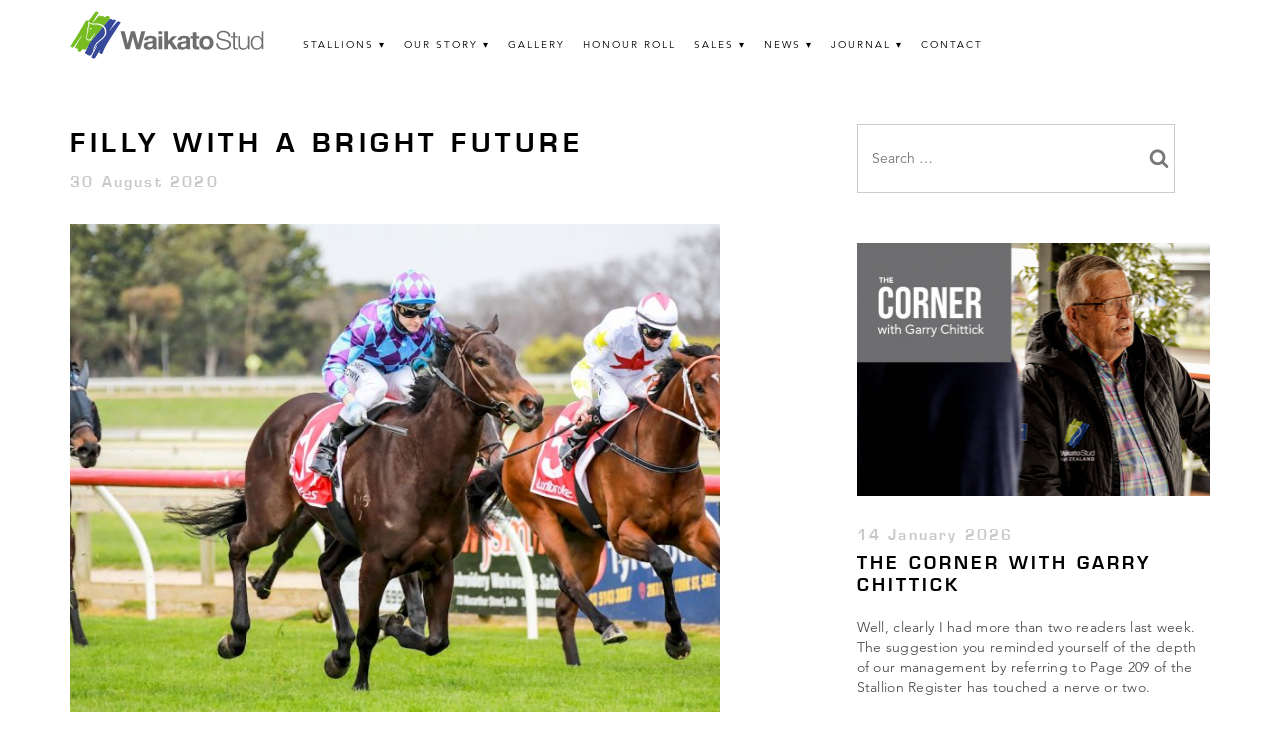

--- FILE ---
content_type: text/html; charset=UTF-8
request_url: https://waikatostud.com/filly-with-a-bright-future/
body_size: 12266
content:
<!doctype html>
<html lang="en-NZ">

<head>
  <meta charset="UTF-8">
  <meta name="viewport" content="width=device-width, initial-scale=1">
  <link rel="profile" href="http://gmpg.org/xfn/11">

  <title>Filly with a bright future &#8211; Waikato Stud</title>
<meta name='robots' content='max-image-preview:large' />
	<style>img:is([sizes="auto" i], [sizes^="auto," i]) { contain-intrinsic-size: 3000px 1500px }</style>
	<link rel='dns-prefetch' href='//platform.twitter.com' />

<link rel="alternate" type="application/rss+xml" title="Waikato Stud &raquo; Feed" href="https://waikatostud.com/feed/" />
<link rel="alternate" type="application/rss+xml" title="Waikato Stud &raquo; Comments Feed" href="https://waikatostud.com/comments/feed/" />
<link rel='stylesheet' id='sbi_styles-css' href='https://waikatostud.com/wp-content/plugins/instagram-feed-pro/css/sbi-styles.min.css?ver=6.8.1' type='text/css' media='all' />
<style id='wp-emoji-styles-inline-css' type='text/css'>

	img.wp-smiley, img.emoji {
		display: inline !important;
		border: none !important;
		box-shadow: none !important;
		height: 1em !important;
		width: 1em !important;
		margin: 0 0.07em !important;
		vertical-align: -0.1em !important;
		background: none !important;
		padding: 0 !important;
	}
</style>
<link rel='stylesheet' id='wp-block-library-css' href='https://waikatostud.com/wp-includes/css/dist/block-library/style.min.css?ver=d897d88498d7bdf9f23fa5d2aa03e40c' type='text/css' media='all' />
<style id='classic-theme-styles-inline-css' type='text/css'>
/*! This file is auto-generated */
.wp-block-button__link{color:#fff;background-color:#32373c;border-radius:9999px;box-shadow:none;text-decoration:none;padding:calc(.667em + 2px) calc(1.333em + 2px);font-size:1.125em}.wp-block-file__button{background:#32373c;color:#fff;text-decoration:none}
</style>
<style id='global-styles-inline-css' type='text/css'>
:root{--wp--preset--aspect-ratio--square: 1;--wp--preset--aspect-ratio--4-3: 4/3;--wp--preset--aspect-ratio--3-4: 3/4;--wp--preset--aspect-ratio--3-2: 3/2;--wp--preset--aspect-ratio--2-3: 2/3;--wp--preset--aspect-ratio--16-9: 16/9;--wp--preset--aspect-ratio--9-16: 9/16;--wp--preset--color--black: #000000;--wp--preset--color--cyan-bluish-gray: #abb8c3;--wp--preset--color--white: #ffffff;--wp--preset--color--pale-pink: #f78da7;--wp--preset--color--vivid-red: #cf2e2e;--wp--preset--color--luminous-vivid-orange: #ff6900;--wp--preset--color--luminous-vivid-amber: #fcb900;--wp--preset--color--light-green-cyan: #7bdcb5;--wp--preset--color--vivid-green-cyan: #00d084;--wp--preset--color--pale-cyan-blue: #8ed1fc;--wp--preset--color--vivid-cyan-blue: #0693e3;--wp--preset--color--vivid-purple: #9b51e0;--wp--preset--gradient--vivid-cyan-blue-to-vivid-purple: linear-gradient(135deg,rgba(6,147,227,1) 0%,rgb(155,81,224) 100%);--wp--preset--gradient--light-green-cyan-to-vivid-green-cyan: linear-gradient(135deg,rgb(122,220,180) 0%,rgb(0,208,130) 100%);--wp--preset--gradient--luminous-vivid-amber-to-luminous-vivid-orange: linear-gradient(135deg,rgba(252,185,0,1) 0%,rgba(255,105,0,1) 100%);--wp--preset--gradient--luminous-vivid-orange-to-vivid-red: linear-gradient(135deg,rgba(255,105,0,1) 0%,rgb(207,46,46) 100%);--wp--preset--gradient--very-light-gray-to-cyan-bluish-gray: linear-gradient(135deg,rgb(238,238,238) 0%,rgb(169,184,195) 100%);--wp--preset--gradient--cool-to-warm-spectrum: linear-gradient(135deg,rgb(74,234,220) 0%,rgb(151,120,209) 20%,rgb(207,42,186) 40%,rgb(238,44,130) 60%,rgb(251,105,98) 80%,rgb(254,248,76) 100%);--wp--preset--gradient--blush-light-purple: linear-gradient(135deg,rgb(255,206,236) 0%,rgb(152,150,240) 100%);--wp--preset--gradient--blush-bordeaux: linear-gradient(135deg,rgb(254,205,165) 0%,rgb(254,45,45) 50%,rgb(107,0,62) 100%);--wp--preset--gradient--luminous-dusk: linear-gradient(135deg,rgb(255,203,112) 0%,rgb(199,81,192) 50%,rgb(65,88,208) 100%);--wp--preset--gradient--pale-ocean: linear-gradient(135deg,rgb(255,245,203) 0%,rgb(182,227,212) 50%,rgb(51,167,181) 100%);--wp--preset--gradient--electric-grass: linear-gradient(135deg,rgb(202,248,128) 0%,rgb(113,206,126) 100%);--wp--preset--gradient--midnight: linear-gradient(135deg,rgb(2,3,129) 0%,rgb(40,116,252) 100%);--wp--preset--font-size--small: 13px;--wp--preset--font-size--medium: 20px;--wp--preset--font-size--large: 36px;--wp--preset--font-size--x-large: 42px;--wp--preset--spacing--20: 0.44rem;--wp--preset--spacing--30: 0.67rem;--wp--preset--spacing--40: 1rem;--wp--preset--spacing--50: 1.5rem;--wp--preset--spacing--60: 2.25rem;--wp--preset--spacing--70: 3.38rem;--wp--preset--spacing--80: 5.06rem;--wp--preset--shadow--natural: 6px 6px 9px rgba(0, 0, 0, 0.2);--wp--preset--shadow--deep: 12px 12px 50px rgba(0, 0, 0, 0.4);--wp--preset--shadow--sharp: 6px 6px 0px rgba(0, 0, 0, 0.2);--wp--preset--shadow--outlined: 6px 6px 0px -3px rgba(255, 255, 255, 1), 6px 6px rgba(0, 0, 0, 1);--wp--preset--shadow--crisp: 6px 6px 0px rgba(0, 0, 0, 1);}:where(.is-layout-flex){gap: 0.5em;}:where(.is-layout-grid){gap: 0.5em;}body .is-layout-flex{display: flex;}.is-layout-flex{flex-wrap: wrap;align-items: center;}.is-layout-flex > :is(*, div){margin: 0;}body .is-layout-grid{display: grid;}.is-layout-grid > :is(*, div){margin: 0;}:where(.wp-block-columns.is-layout-flex){gap: 2em;}:where(.wp-block-columns.is-layout-grid){gap: 2em;}:where(.wp-block-post-template.is-layout-flex){gap: 1.25em;}:where(.wp-block-post-template.is-layout-grid){gap: 1.25em;}.has-black-color{color: var(--wp--preset--color--black) !important;}.has-cyan-bluish-gray-color{color: var(--wp--preset--color--cyan-bluish-gray) !important;}.has-white-color{color: var(--wp--preset--color--white) !important;}.has-pale-pink-color{color: var(--wp--preset--color--pale-pink) !important;}.has-vivid-red-color{color: var(--wp--preset--color--vivid-red) !important;}.has-luminous-vivid-orange-color{color: var(--wp--preset--color--luminous-vivid-orange) !important;}.has-luminous-vivid-amber-color{color: var(--wp--preset--color--luminous-vivid-amber) !important;}.has-light-green-cyan-color{color: var(--wp--preset--color--light-green-cyan) !important;}.has-vivid-green-cyan-color{color: var(--wp--preset--color--vivid-green-cyan) !important;}.has-pale-cyan-blue-color{color: var(--wp--preset--color--pale-cyan-blue) !important;}.has-vivid-cyan-blue-color{color: var(--wp--preset--color--vivid-cyan-blue) !important;}.has-vivid-purple-color{color: var(--wp--preset--color--vivid-purple) !important;}.has-black-background-color{background-color: var(--wp--preset--color--black) !important;}.has-cyan-bluish-gray-background-color{background-color: var(--wp--preset--color--cyan-bluish-gray) !important;}.has-white-background-color{background-color: var(--wp--preset--color--white) !important;}.has-pale-pink-background-color{background-color: var(--wp--preset--color--pale-pink) !important;}.has-vivid-red-background-color{background-color: var(--wp--preset--color--vivid-red) !important;}.has-luminous-vivid-orange-background-color{background-color: var(--wp--preset--color--luminous-vivid-orange) !important;}.has-luminous-vivid-amber-background-color{background-color: var(--wp--preset--color--luminous-vivid-amber) !important;}.has-light-green-cyan-background-color{background-color: var(--wp--preset--color--light-green-cyan) !important;}.has-vivid-green-cyan-background-color{background-color: var(--wp--preset--color--vivid-green-cyan) !important;}.has-pale-cyan-blue-background-color{background-color: var(--wp--preset--color--pale-cyan-blue) !important;}.has-vivid-cyan-blue-background-color{background-color: var(--wp--preset--color--vivid-cyan-blue) !important;}.has-vivid-purple-background-color{background-color: var(--wp--preset--color--vivid-purple) !important;}.has-black-border-color{border-color: var(--wp--preset--color--black) !important;}.has-cyan-bluish-gray-border-color{border-color: var(--wp--preset--color--cyan-bluish-gray) !important;}.has-white-border-color{border-color: var(--wp--preset--color--white) !important;}.has-pale-pink-border-color{border-color: var(--wp--preset--color--pale-pink) !important;}.has-vivid-red-border-color{border-color: var(--wp--preset--color--vivid-red) !important;}.has-luminous-vivid-orange-border-color{border-color: var(--wp--preset--color--luminous-vivid-orange) !important;}.has-luminous-vivid-amber-border-color{border-color: var(--wp--preset--color--luminous-vivid-amber) !important;}.has-light-green-cyan-border-color{border-color: var(--wp--preset--color--light-green-cyan) !important;}.has-vivid-green-cyan-border-color{border-color: var(--wp--preset--color--vivid-green-cyan) !important;}.has-pale-cyan-blue-border-color{border-color: var(--wp--preset--color--pale-cyan-blue) !important;}.has-vivid-cyan-blue-border-color{border-color: var(--wp--preset--color--vivid-cyan-blue) !important;}.has-vivid-purple-border-color{border-color: var(--wp--preset--color--vivid-purple) !important;}.has-vivid-cyan-blue-to-vivid-purple-gradient-background{background: var(--wp--preset--gradient--vivid-cyan-blue-to-vivid-purple) !important;}.has-light-green-cyan-to-vivid-green-cyan-gradient-background{background: var(--wp--preset--gradient--light-green-cyan-to-vivid-green-cyan) !important;}.has-luminous-vivid-amber-to-luminous-vivid-orange-gradient-background{background: var(--wp--preset--gradient--luminous-vivid-amber-to-luminous-vivid-orange) !important;}.has-luminous-vivid-orange-to-vivid-red-gradient-background{background: var(--wp--preset--gradient--luminous-vivid-orange-to-vivid-red) !important;}.has-very-light-gray-to-cyan-bluish-gray-gradient-background{background: var(--wp--preset--gradient--very-light-gray-to-cyan-bluish-gray) !important;}.has-cool-to-warm-spectrum-gradient-background{background: var(--wp--preset--gradient--cool-to-warm-spectrum) !important;}.has-blush-light-purple-gradient-background{background: var(--wp--preset--gradient--blush-light-purple) !important;}.has-blush-bordeaux-gradient-background{background: var(--wp--preset--gradient--blush-bordeaux) !important;}.has-luminous-dusk-gradient-background{background: var(--wp--preset--gradient--luminous-dusk) !important;}.has-pale-ocean-gradient-background{background: var(--wp--preset--gradient--pale-ocean) !important;}.has-electric-grass-gradient-background{background: var(--wp--preset--gradient--electric-grass) !important;}.has-midnight-gradient-background{background: var(--wp--preset--gradient--midnight) !important;}.has-small-font-size{font-size: var(--wp--preset--font-size--small) !important;}.has-medium-font-size{font-size: var(--wp--preset--font-size--medium) !important;}.has-large-font-size{font-size: var(--wp--preset--font-size--large) !important;}.has-x-large-font-size{font-size: var(--wp--preset--font-size--x-large) !important;}
:where(.wp-block-post-template.is-layout-flex){gap: 1.25em;}:where(.wp-block-post-template.is-layout-grid){gap: 1.25em;}
:where(.wp-block-columns.is-layout-flex){gap: 2em;}:where(.wp-block-columns.is-layout-grid){gap: 2em;}
:root :where(.wp-block-pullquote){font-size: 1.5em;line-height: 1.6;}
</style>
<link rel='stylesheet' id='ws-material-css' href='https://waikatostud.com/wp-content/themes/ws/assets/material-components-web.min.css?ver=d897d88498d7bdf9f23fa5d2aa03e40c' type='text/css' media='all' />
<link rel='stylesheet' id='ws-fancybox-css' href='https://waikatostud.com/wp-content/themes/ws/assets/jquery.fancybox.min.css?ver=d897d88498d7bdf9f23fa5d2aa03e40c' type='text/css' media='all' />
<link data-minify="1" rel='stylesheet' id='ws-slick-css' href='https://waikatostud.com/wp-content/cache/min/1/wp-content/themes/ws/assets/slick/slick.css?ver=1754566552' type='text/css' media='all' />
<link data-minify="1" rel='stylesheet' id='ws-style-css' href='https://waikatostud.com/wp-content/cache/min/1/wp-content/themes/ws/style.css?ver=1754566552' type='text/css' media='all' />
<link data-minify="1" rel='stylesheet' id='cf7cf-style-css' href='https://waikatostud.com/wp-content/cache/min/1/wp-content/plugins/cf7-conditional-fields/style.css?ver=1754566552' type='text/css' media='all' />
<link data-minify="1" rel='stylesheet' id='customcss-css' href='https://waikatostud.com/wp-content/cache/min/1/wp-content/themes/ws/assets/custom.css?ver=1754566552' type='text/css' media='all' />
<script type="text/javascript" src="https://waikatostud.com/wp-includes/js/jquery/jquery.min.js?ver=3.7.1" id="jquery-core-js"></script>
<script type="text/javascript" src="https://waikatostud.com/wp-includes/js/jquery/jquery-migrate.min.js?ver=3.4.1" id="jquery-migrate-js"></script>
<script data-minify="1" type="text/javascript" src="https://waikatostud.com/wp-content/cache/min/1/wp-content/themes/ws/js/material-components-web.js?ver=1754566553" id="ws-material-js"></script>
<script type="text/javascript" src="https://waikatostud.com/wp-content/themes/ws/js/jquery.fancybox.min.js?ver=d897d88498d7bdf9f23fa5d2aa03e40c" id="ws-fancybox-js"></script>
<script type="text/javascript" src="https://waikatostud.com/wp-content/themes/ws/js/isotope.pkgd.min.js?ver=d897d88498d7bdf9f23fa5d2aa03e40c" id="ws-isotope-js"></script>
<script type="text/javascript" src="https://waikatostud.com/wp-content/themes/ws/js/imagesloaded.pkgd.min.js?ver=d897d88498d7bdf9f23fa5d2aa03e40c" id="ws-imagesloaded-js"></script>
<script data-minify="1" type="text/javascript" src="https://waikatostud.com/wp-content/cache/min/1/wp-content/themes/ws/js/modernizr-custom.js?ver=1754566553" id="ws-modernizr-js"></script>
<script type="text/javascript" src="https://waikatostud.com/wp-content/themes/ws/assets/slick/slick.min.js?ver=d897d88498d7bdf9f23fa5d2aa03e40c" id="ws-slick-js"></script>
<script data-minify="1" type="text/javascript" src="https://waikatostud.com/wp-content/cache/min/1/wp-content/themes/ws/js/responsivetabs.js?ver=1754566553" id="ws-responsive-tabs-js"></script>
<script type="text/javascript" src="https://waikatostud.com/wp-content/themes/ws/js/animatescroll.min.js?ver=d897d88498d7bdf9f23fa5d2aa03e40c" id="ws-animatescroll-js"></script>
<script type="text/javascript" src="https://waikatostud.com/wp-content/themes/ws/js/waypoints.min.js?ver=d897d88498d7bdf9f23fa5d2aa03e40c" id="ws-waypoints-js"></script>
<script type="text/javascript" src="https://waikatostud.com/wp-content/themes/ws/js/jquery.counterup.min.js?ver=d897d88498d7bdf9f23fa5d2aa03e40c" id="ws-counterup-js"></script>
<link rel="https://api.w.org/" href="https://waikatostud.com/wp-json/" /><link rel="alternate" title="JSON" type="application/json" href="https://waikatostud.com/wp-json/wp/v2/posts/26478" /><link rel="EditURI" type="application/rsd+xml" title="RSD" href="https://waikatostud.com/xmlrpc.php?rsd" />

<link rel="canonical" href="https://waikatostud.com/filly-with-a-bright-future/" />
<link rel='shortlink' href='https://waikatostud.com/?p=26478' />
<link rel="alternate" title="oEmbed (JSON)" type="application/json+oembed" href="https://waikatostud.com/wp-json/oembed/1.0/embed?url=https%3A%2F%2Fwaikatostud.com%2Ffilly-with-a-bright-future%2F" />
<link rel="alternate" title="oEmbed (XML)" type="text/xml+oembed" href="https://waikatostud.com/wp-json/oembed/1.0/embed?url=https%3A%2F%2Fwaikatostud.com%2Ffilly-with-a-bright-future%2F&#038;format=xml" />
<!-- Stream WordPress user activity plugin v4.1.1 -->
<meta name="key" content="value!!!"><link rel="icon" href="https://waikatostud.com/wp-content/uploads/2024/02/favicon.png" sizes="32x32" />
<link rel="icon" href="https://waikatostud.com/wp-content/uploads/2024/02/favicon.png" sizes="192x192" />
<link rel="apple-touch-icon" href="https://waikatostud.com/wp-content/uploads/2024/02/favicon.png" />
<meta name="msapplication-TileImage" content="https://waikatostud.com/wp-content/uploads/2024/02/favicon.png" />
		<style type="text/css" id="wp-custom-css">
			.menu-item-has-children > a:after {
    content: '▾';
    margin-left: 5px;
}

.interface-navigable-region.interface-interface-skeleton__content {
    overflow-x: hidden;
}

.super-seth-button {
  display: inline-flex;
  align-items: center;
  justify-content: center;
  background-color: #000;
  color: #fff;
  font-family: "Avenir LT W01_95 Black1475556", sans-serif;
  font-weight: 500;
  font-size: 14px;
  text-transform: uppercase;
  text-align: center;
  text-decoration: none;
  padding: 12px 24px;
  border: none;
  border-radius: 4px;
  cursor: pointer;
  gap: 10px;
  transition: background-color 0.3s ease;
	margin-top: 20px;
}

.super-seth-button:hover {
  background-color: #222;
}

.super-seth-button .arrow-icon {
  font-size: 16px;
  display: inline-block;
	display: none !important;
}




/* Wrapper spacing */
.form-code1{
	padding-top: 30px !important;
padding-bottom: 30px;
}
input[type=email], input[type=url], input[type=password], input[type=search], input[type=number], input[type=tel], input[type=range], input[type=date], input[type=month], input[type=week], input[type=time], input[type=datetime], input[type=datetime-local], input[type=color], textarea{
	padding: 14px !important;
}
.wpcf7-form {
  width: 100%;
  max-width: 100%;
  margin: 0 auto;
  font-family: 'Arial', sans-serif;
  box-sizing: border-box;
}

.wpcf7-form h2 {
  font-size: 24px;
  color: #333;
  margin-bottom: 15px;
  text-transform: uppercase;
}

.wpcf7-form p {
  margin-bottom: 15px;
}

.wpcf7-form label {
  display: block;
  font-size: 16px;
  color: #333;
	margin-top: 14px;
margin-bottom: 14px;
}

.wpcf7-form div[style*="display: flex"] {
  display: flex;
  gap: 15px;
}

.wpcf7-form div[style*="display: flex"] p {
  flex: 1;
  margin-bottom: 0;
}

.wpcf7-text,
.wpcf7-textarea,
.wpcf7-number,
.wpcf7-date,
.wpcf7-select {
  width: 100%;
  border: 1px solid rgba(0, 0, 0, 0.25);
  border-radius: 5px;
  font-size: 16px;
  padding: 12px 15px;
  line-height: 1.5;
  height: 48px;
  transition: border 0.15s, box-shadow 0.15s;
  box-sizing: border-box;
}

.wpcf7-text:focus,
.wpcf7-textarea:focus,
.wpcf7-number:focus,
.wpcf7-date:focus,
.wpcf7-select:focus {
  border-style: solid;
  border-color: #066aab;
  box-shadow: 0 0 0 1px #066aab, 0px 1px 2px rgba(0, 0, 0, 0.15);
  outline: none;
}

.wpcf7-textarea {
  height: 120px;
  resize: vertical;
}

.wpcf7-radio .wpcf7-list-item,
.wpcf7-checkbox .wpcf7-list-item {
  margin-right: 15px;
  display: inline-block;
}

.wpcf7-submit {
  background-color: black !important;
  color: white !important;
  border: none;
	    font-weight: 600;
 border-radius: 5px;
  padding: 12px 30px !important;
  font-size: 16px;
  cursor: pointer;
  transition: background-color 0.3s;
  text-transform: uppercase;
  height: 48px !important;
  line-height: 1.5;
}

.wpcf7-submit:hover {
  background-color: #055c8f;
}

.wpcf7-response-output {
  margin-top: 15px;
  padding: 10px;
  border-radius: 5px;
  font-size: 16px;
}

.wpcf7-form .foaling-date {
  width: 200px;
  height: 48px;
}

/* Responsive adjustments */
@media (max-width: 768px) {
  .wpcf7-form div[style*="display: flex"] {
    flex-direction: column;
    gap: 10px;
  }

  .wpcf7-form div[style*="display: flex"] p {
    width: 100%;
  }

  .wpcf7-form .foaling-date {
    width: 100%;
  }
}

#wpforms-form-68895 input[type="text"],
#wpforms-form-68895 input[type="email"],
#wpforms-form-68895 input[type="tel"],
#wpforms-form-68895 input[type="url"],
#wpforms-form-68895 input[type="password"],
#wpforms-form-68895 input[type="number"],
#wpforms-form-68895 textarea,
#wpforms-form-68895 select {
    width: 100%;
    border: 1px solid rgba(0, 0, 0, 0.25);
    border-radius: 5px;
    font-size: 16px;
    padding: 12px 15px;
    line-height: 1.5;
    height: 58px;
    transition: border 0.15s, box-shadow 0.15s;
    box-sizing: border-box;
}

/* Ensure textarea height is auto to allow resizing */
#wpforms-form-68895 textarea {
    height: 118px;
}
#wpforms-form-68895 .flatpickr-current-month input.cur-year{
	    padding: 0 !important;

}
.flatpickr-current-month input.cur-year{
	    padding: 0 !important;

}		</style>
		
  <script type="text/javascript">
    var _gaq = _gaq || [];
    _gaq.push(['_setAccount', 'UA-54846036-1']);
    _gaq.push(['_trackPageview']);

    (function() {
      var ga = document.createElement('script');
      ga.type = 'text/javascript';
      ga.async = true;
      ga.src = ('https:' == document.location.protocol ? 'https://ssl' : 'http://www') + '.google-analytics.com/ga.js';
      var s = document.getElementsByTagName('script')[0];
      s.parentNode.insertBefore(ga, s);
    })();
  </script>
<meta name="generator" content="WP Rocket 3.20.0.2" data-wpr-features="wpr_minify_js wpr_minify_css wpr_desktop" /></head>

<body class="wp-singular post-template-default single single-post postid-26478 single-format-standard wp-custom-logo wp-theme-ws">

  <div data-rocket-location-hash="efc71822f72f58575a144484842383ac" class="mobile-header">
    <a href="https://waikatostud.com">
      <img src="https://waikatostud.com/wp-content/uploads/2024/10/Waikato-Stud_Logo_Colour_RGB.svg" alt="Waikato Stud" class="site-header__logo">
    </a>
  </div>
  <input type="checkbox" id="drawer-toggle" name="drawer-toggle" />
  <label for="drawer-toggle" id="drawer-toggle-label"></label>

  <nav id="drawer">

    <div class="menu-main-menu-container"><ul id="menu-main-menu" class="menu"><li id="menu-item-35" class="menu-item menu-item-type-post_type menu-item-object-page menu-item-has-children menu-item-35"><a href="https://waikatostud.com/stallions/">Stallions</a>
<ul class="sub-menu">
	<li id="menu-item-41" class="menu-item menu-item-type-post_type menu-item-object-page menu-item-41"><a href="https://waikatostud.com/stallions/savabeel/">Savabeel</a></li>
	<li id="menu-item-25711" class="menu-item menu-item-type-post_type menu-item-object-page menu-item-25711"><a href="https://waikatostud.com/stallions/super-seth/">Super Seth</a></li>
	<li id="menu-item-36" class="menu-item menu-item-type-post_type menu-item-object-page menu-item-36"><a href="https://waikatostud.com/stallions/ocean-park/">Ocean Park</a></li>
	<li id="menu-item-23088" class="menu-item menu-item-type-post_type menu-item-object-page menu-item-23088"><a href="https://waikatostud.com/stallions/ardrossan/">Ardrossan</a></li>
	<li id="menu-item-29313" class="menu-item menu-item-type-post_type menu-item-object-page menu-item-29313"><a href="https://waikatostud.com/stallions/banquo/">Banquo</a></li>
	<li id="menu-item-30405" class="menu-item menu-item-type-post_type menu-item-object-page menu-item-30405"><a href="https://waikatostud.com/stallions/noverre/">Noverre</a></li>
</ul>
</li>
<li id="menu-item-33" class="menu-item menu-item-type-post_type menu-item-object-page menu-item-has-children menu-item-33"><a href="https://waikatostud.com/our-story/">Our Story</a>
<ul class="sub-menu">
	<li id="menu-item-34" class="menu-item menu-item-type-post_type menu-item-object-page menu-item-34"><a href="https://waikatostud.com/our-story/the-team/">Meet the Team</a></li>
	<li id="menu-item-357" class="menu-item menu-item-type-post_type menu-item-object-page menu-item-357"><a href="https://waikatostud.com/our-story/videos/">Videos</a></li>
	<li id="menu-item-65" class="menu-item menu-item-type-post_type menu-item-object-page menu-item-65"><a href="https://waikatostud.com/our-story/tributes/">Tributes</a></li>
	<li id="menu-item-64" class="menu-item menu-item-type-post_type menu-item-object-page menu-item-64"><a href="https://waikatostud.com/our-story/employment/">Employment</a></li>
</ul>
</li>
<li id="menu-item-66" class="menu-item menu-item-type-post_type menu-item-object-page menu-item-66"><a href="https://waikatostud.com/our-story/gallery/">Gallery</a></li>
<li id="menu-item-55" class="menu-item menu-item-type-post_type menu-item-object-page menu-item-55"><a href="https://waikatostud.com/honour-roll/">Honour Roll</a></li>
<li id="menu-item-54" class="menu-item menu-item-type-post_type menu-item-object-page menu-item-has-children menu-item-54"><a href="https://waikatostud.com/sales/">Sales</a>
<ul class="sub-menu">
	<li id="menu-item-72" class="menu-item menu-item-type-post_type menu-item-object-page menu-item-72"><a href="https://waikatostud.com/sales/">Upcoming Sales</a></li>
	<li id="menu-item-74" class="menu-item menu-item-type-post_type menu-item-object-page menu-item-74"><a href="https://waikatostud.com/sales/current-draft/">Current Draft</a></li>
	<li id="menu-item-73" class="menu-item menu-item-type-post_type menu-item-object-page menu-item-73"><a href="https://waikatostud.com/sales/past-sales/">Past Sales</a></li>
</ul>
</li>
<li id="menu-item-32" class="menu-item menu-item-type-post_type menu-item-object-page current_page_parent menu-item-has-children menu-item-32"><a href="https://waikatostud.com/news/">News</a>
<ul class="sub-menu">
	<li id="menu-item-7005" class="menu-item menu-item-type-post_type menu-item-object-page current_page_parent menu-item-7005"><a href="https://waikatostud.com/news/">WS News</a></li>
	<li id="menu-item-77" class="menu-item menu-item-type-post_type menu-item-object-page menu-item-77"><a href="https://waikatostud.com/news/newsletter/">Newsletter</a></li>
	<li id="menu-item-25787" class="menu-item menu-item-type-post_type menu-item-object-page menu-item-25787"><a href="https://waikatostud.com/news/media-releases/">Media Releases</a></li>
	<li id="menu-item-29186" class="menu-item menu-item-type-taxonomy menu-item-object-category menu-item-29186"><a href="https://waikatostud.com/category/garry/">Garry’s corner</a></li>
</ul>
</li>
<li id="menu-item-25209" class="menu-item menu-item-type-post_type menu-item-object-page menu-item-has-children menu-item-25209"><a href="https://waikatostud.com/journal/">Journal</a>
<ul class="sub-menu">
	<li id="menu-item-32653" class="menu-item menu-item-type-post_type menu-item-object-page menu-item-32653"><a href="https://waikatostud.com/journal/the-waikato-stud-journal-issue-one/">Issue One</a></li>
	<li id="menu-item-32652" class="menu-item menu-item-type-post_type menu-item-object-page menu-item-32652"><a href="https://waikatostud.com/journal/">Issue Two</a></li>
	<li id="menu-item-69139" class="menu-item menu-item-type-post_type menu-item-object-page menu-item-69139"><a href="https://waikatostud.com/journal/the-waikato-stud-journal-issue-three/">Issue Three</a></li>
</ul>
</li>
<li id="menu-item-56" class="menu-item menu-item-type-post_type menu-item-object-page menu-item-56"><a href="https://waikatostud.com/contact/">Contact</a></li>
</ul></div>
    
  </nav>

  <div data-rocket-location-hash="0ae9facdd2101187b276d746ff3f84f6" id="page" class="site">
    <a class="skip-link screen-reader-text" href="#content">Skip to content</a>

    <div data-rocket-location-hash="d53b06ca13945ed03e70ba4a94347bcf" class="header-wrapper">
      <header data-rocket-location-hash="b30dfc7c3774a7a81ea8eff681db30ac" id="masthead" class="site-header">

        <div class="pure-g">
          <div class="pure-u-desktop-1-4">

            <a href="https://waikatostud.com">
              <img src="https://waikatostud.com/wp-content/uploads/2024/10/Waikato-Stud_Logo_Colour_RGB.svg" alt="Waikato Stud" class="site-header__logo">
            </a>

          </div>
          <div class="pure-u-desktop-3-4">

            <nav id="site-navigation" class="main-navigation">
              <button class="menu-toggle" aria-controls="primary-menu" aria-expanded="false">Primary Menu</button>
              <div class="menu-main-menu-container"><ul id="menu-main-menu-1" class="menu"><li class="menu-item menu-item-type-post_type menu-item-object-page menu-item-has-children menu-item-35"><a href="https://waikatostud.com/stallions/">Stallions</a>
<ul class="sub-menu">
	<li class="menu-item menu-item-type-post_type menu-item-object-page menu-item-41"><a href="https://waikatostud.com/stallions/savabeel/">Savabeel</a></li>
	<li class="menu-item menu-item-type-post_type menu-item-object-page menu-item-25711"><a href="https://waikatostud.com/stallions/super-seth/">Super Seth</a></li>
	<li class="menu-item menu-item-type-post_type menu-item-object-page menu-item-36"><a href="https://waikatostud.com/stallions/ocean-park/">Ocean Park</a></li>
	<li class="menu-item menu-item-type-post_type menu-item-object-page menu-item-23088"><a href="https://waikatostud.com/stallions/ardrossan/">Ardrossan</a></li>
	<li class="menu-item menu-item-type-post_type menu-item-object-page menu-item-29313"><a href="https://waikatostud.com/stallions/banquo/">Banquo</a></li>
	<li class="menu-item menu-item-type-post_type menu-item-object-page menu-item-30405"><a href="https://waikatostud.com/stallions/noverre/">Noverre</a></li>
</ul>
</li>
<li class="menu-item menu-item-type-post_type menu-item-object-page menu-item-has-children menu-item-33"><a href="https://waikatostud.com/our-story/">Our Story</a>
<ul class="sub-menu">
	<li class="menu-item menu-item-type-post_type menu-item-object-page menu-item-34"><a href="https://waikatostud.com/our-story/the-team/">Meet the Team</a></li>
	<li class="menu-item menu-item-type-post_type menu-item-object-page menu-item-357"><a href="https://waikatostud.com/our-story/videos/">Videos</a></li>
	<li class="menu-item menu-item-type-post_type menu-item-object-page menu-item-65"><a href="https://waikatostud.com/our-story/tributes/">Tributes</a></li>
	<li class="menu-item menu-item-type-post_type menu-item-object-page menu-item-64"><a href="https://waikatostud.com/our-story/employment/">Employment</a></li>
</ul>
</li>
<li class="menu-item menu-item-type-post_type menu-item-object-page menu-item-66"><a href="https://waikatostud.com/our-story/gallery/">Gallery</a></li>
<li class="menu-item menu-item-type-post_type menu-item-object-page menu-item-55"><a href="https://waikatostud.com/honour-roll/">Honour Roll</a></li>
<li class="menu-item menu-item-type-post_type menu-item-object-page menu-item-has-children menu-item-54"><a href="https://waikatostud.com/sales/">Sales</a>
<ul class="sub-menu">
	<li class="menu-item menu-item-type-post_type menu-item-object-page menu-item-72"><a href="https://waikatostud.com/sales/">Upcoming Sales</a></li>
	<li class="menu-item menu-item-type-post_type menu-item-object-page menu-item-74"><a href="https://waikatostud.com/sales/current-draft/">Current Draft</a></li>
	<li class="menu-item menu-item-type-post_type menu-item-object-page menu-item-73"><a href="https://waikatostud.com/sales/past-sales/">Past Sales</a></li>
</ul>
</li>
<li class="menu-item menu-item-type-post_type menu-item-object-page current_page_parent menu-item-has-children menu-item-32"><a href="https://waikatostud.com/news/">News</a>
<ul class="sub-menu">
	<li class="menu-item menu-item-type-post_type menu-item-object-page current_page_parent menu-item-7005"><a href="https://waikatostud.com/news/">WS News</a></li>
	<li class="menu-item menu-item-type-post_type menu-item-object-page menu-item-77"><a href="https://waikatostud.com/news/newsletter/">Newsletter</a></li>
	<li class="menu-item menu-item-type-post_type menu-item-object-page menu-item-25787"><a href="https://waikatostud.com/news/media-releases/">Media Releases</a></li>
	<li class="menu-item menu-item-type-taxonomy menu-item-object-category menu-item-29186"><a href="https://waikatostud.com/category/garry/">Garry’s corner</a></li>
</ul>
</li>
<li class="menu-item menu-item-type-post_type menu-item-object-page menu-item-has-children menu-item-25209"><a href="https://waikatostud.com/journal/">Journal</a>
<ul class="sub-menu">
	<li class="menu-item menu-item-type-post_type menu-item-object-page menu-item-32653"><a href="https://waikatostud.com/journal/the-waikato-stud-journal-issue-one/">Issue One</a></li>
	<li class="menu-item menu-item-type-post_type menu-item-object-page menu-item-32652"><a href="https://waikatostud.com/journal/">Issue Two</a></li>
	<li class="menu-item menu-item-type-post_type menu-item-object-page menu-item-69139"><a href="https://waikatostud.com/journal/the-waikato-stud-journal-issue-three/">Issue Three</a></li>
</ul>
</li>
<li class="menu-item menu-item-type-post_type menu-item-object-page menu-item-56"><a href="https://waikatostud.com/contact/">Contact</a></li>
</ul></div>
                          </nav>

          </div>
        </div>

      </header>

    </div>

    <div data-rocket-location-hash="595d943ee05848cdfea111ae6e6fbd83" id="content" class="site-content">

<div data-rocket-location-hash="5ae7e3edf258b48cd17dc707fb7fef9c" class="content">
  <div class="content__main content__main--blog">

    <div class="mdc-layout-grid">
      <div class="mdc-layout-grid__inner">

    		
        <div class="mdc-layout-grid__cell mdc-layout-grid__cell--span-8 mdc-layout-grid__cell--span-8-tablet news-article">

          <h1 class="article">Filly with a bright future</h1>          <div class="article__date">30 August  2020</div>
          <img width="720" height="540" src="https://waikatostud.com/wp-content/uploads/2020/08/20200830sale_2_002-720x540.jpg" class="attachment-stallion-slider size-stallion-slider wp-post-image" alt="" decoding="async" fetchpriority="high" />          <div class="single__caption">Peskijen (NZ) ridden by Ethan Brown wins the Ladbrokes Maiden Plate at Sale Racecourse on August 30, 2020 in Sale, Australia. (Leonie Grbic/Racing Photos)</div>
          <p><p>Trainer David Brideoake and the Ottobre family can look confidently to the future with Waikato Stud graduate Peskijen, a stylish debut winner at Sale this afternoon.</p>
<p>Brideoake had the daughter of the late Sacred Falls forward to open her career and she did so dominantly with victory over 1200 metres in the hands of Ethan Brown.</p>
<p>The 3-year-old was purchased out of the premier Matamata farm’s draft at the New Zealand Bloodstock Yearling Sale at Karaka in 2019 for $220,000. The ticket was signed for by the Ottobre family’s Cape Schanck Stud.</p>
<p>Peskijen is out of the Listed Northland Breeders’ Stakes winner Queen Sabeel, who has now produced three winners and the stakes performer Sagunto.</p>
<p>Queen Sabeel, a Savabeel mare, is a sister to the four-time winner and Group 3 performer Vandancer and the family of the G2 Tourist Minister’s Cup winner Gypsy Rogue, who also placed twice at Group 1 level.</p>
</p>

          <div class="content__categories">

            <p><a href="https://waikatostud.com/category/sacred-falls/" alt="View all posts in Sacred Falls"><svg width="12" height="12" viewBox="0 0 1792 1792" xmlns="http://www.w3.org/2000/svg"><path d="M1427 301l-531 531 531 531q19 19 19 45t-19 45l-166 166q-19 19-45 19t-45-19l-742-742q-19-19-19-45t19-45l742-742q19-19 45-19t45 19l166 166q19 19 19 45t-19 45z"/></svg> Back to Sacred Falls news</a></p>
          </div>

          <div class="single__footer">

            <div class="single__back">

              <a href="/news/" class="mdc-button mdc-button--unelevated news-archive" data-mdc-auto-init="MDCRipple">
                <svg width="10" height="10" viewBox="0 0 1792 1792" xmlns="http://www.w3.org/2000/svg"><path style="fill:white;" d="M1427 301l-531 531 531 531q19 19 19 45t-19 45l-166 166q-19 19-45 19t-45-19l-742-742q-19-19-19-45t19-45l742-742q19-19 45-19t45 19l166 166q19 19 19 45t-19 45z"/></svg>
                Back to all news
              </a>

            </div>

            <div class="header__socialmedia header__socialmedia--contact share__right">

              <div class="share">
                SHARE
              </div>

              <a href="https://www.facebook.com/sharer.php?u=https://waikatostud.com/filly-with-a-bright-future/" target="_blank">
                <svg width="16" height="16" viewBox="0 0 1792 1792" xmlns="http://www.w3.org/2000/svg"><path d="M1343 12v264h-157q-86 0-116 36t-30 108v189h293l-39 296h-254v759h-306v-759h-255v-296h255v-218q0-186 104-288.5t277-102.5q147 0 228 12z"/></svg>
              </a>

              <a href="https://twitter.com/share?text=Filly with a bright future&amp;url=https://waikatostud.com/filly-with-a-bright-future/" target="_blank">
                <svg width="16" height="14" viewBox="0 0 1200 1227" xmlns="http://www.w3.org/2000/svg">
                  <path d="M714.163 519.284L1160.89 0H1055.03L667.137 450.887L357.328 0H0L468.492 681.821L0 1226.37H105.866L515.491 750.218L842.672 1226.37H1200L714.137 519.284H714.163ZM569.165 687.828L521.697 619.934L144.011 79.6944H306.615L611.412 515.685L658.88 583.579L1055.08 1150.3H892.476L569.165 687.854V687.828Z" fill="#000"></path>
              </svg>
              </a>

              <a href="http://pinterest.com/pin/create/button/?url=https://waikatostud.com/filly-with-a-bright-future/&amp;media=https://waikatostud.com/wp-content/uploads/2020/08/20200830sale_2_002.jpg&amp;description=Filly with a bright future" target="_blank">
                <svg width="16" height="16" viewBox="0 0 1792 1792" xmlns="http://www.w3.org/2000/svg"><path d="M256 597q0-108 37.5-203.5t103.5-166.5 152-123 185-78 202-26q158 0 294 66.5t221 193.5 85 287q0 96-19 188t-60 177-100 149.5-145 103-189 38.5q-68 0-135-32t-96-88q-10 39-28 112.5t-23.5 95-20.5 71-26 71-32 62.5-46 77.5-62 86.5l-14 5-9-10q-15-157-15-188 0-92 21.5-206.5t66.5-287.5 52-203q-32-65-32-169 0-83 52-156t132-73q61 0 95 40.5t34 102.5q0 66-44 191t-44 187q0 63 45 104.5t109 41.5q55 0 102-25t78.5-68 56-95 38-110.5 20-111 6.5-99.5q0-173-109.5-269.5t-285.5-96.5q-200 0-334 129.5t-134 328.5q0 44 12.5 85t27 65 27 45.5 12.5 30.5q0 28-15 73t-37 45q-2 0-17-3-51-15-90.5-56t-61-94.5-32.5-108-11-106.5z"/></svg>
              </a>

            </div>

          </div>

        </div>

        
        <div class="mdc-layout-grid__cell mdc-layout-grid__cell--span-4 mdc-layout-grid__cell--span-8-tablet" style="max-width: 100%;">

          <form role="search" method="get" class="search-form" action="https://waikatostud.com/">
    <div class="">
      <label>
          <span class="screen-reader-text">Search for:</span>
          <input type="search" class="search-field" placeholder="Search &hellip;" value="" name="s" />
      </label>
      <span class="">
        <button type="submit" class="search-submit" >
          <img src="https://waikatostud.com/wp-content/themes/ws/assets/search.svg" alt="Search" class="search-submit--img">
        </button>
      </span>
    </div>
</form>

          <div class="news__recent-news">
            Recent News
          </div>

          
          
          
                  
                    <div class="latest-posts">
                      <a href="https://waikatostud.com/the-corner-with-garry-chittick-107/">
                        <img width="354" height="253" src="https://waikatostud.com/wp-content/uploads/2023/08/J0811-Waikato-Garry-Corner-Graphics2-354x253.jpg" class="attachment-honourroll-thumb size-honourroll-thumb wp-post-image" alt="" decoding="async" loading="lazy" srcset="https://waikatostud.com/wp-content/uploads/2023/08/J0811-Waikato-Garry-Corner-Graphics2-354x253.jpg 354w, https://waikatostud.com/wp-content/uploads/2023/08/J0811-Waikato-Garry-Corner-Graphics2-708x506.jpg 708w" sizes="auto, (max-width: 354px) 100vw, 354px" />                      </a>

                      <div class="news__date">14 January  2026</div>

                      <h2>The Corner with Garry Chittick</h2>
                      <p><p>Well, clearly I had more than two readers last week. The suggestion you reminded yourself of the depth of our management by referring to Page 209 of the Stallion Register has touched a nerve or two.</p>
</p>

                      <a href="https://waikatostud.com/the-corner-with-garry-chittick-107/" class="news-more"><svg width="10" height="10" viewBox="0 0 1792 1792" xmlns="http://www.w3.org/2000/svg"><path d="M1363 877l-742 742q-19 19-45 19t-45-19l-166-166q-19-19-19-45t19-45l531-531-531-531q-19-19-19-45t19-45l166-166q19-19 45-19t45 19l742 742q19 19 19 45t-19 45z"/></svg> Read More</a>
                    </div>

                                      
            
                  
                    <div class="latest-posts">
                      <a href="https://waikatostud.com/price-kent-jnr-goto-a420000-for-son-of-seth/">
                        <img width="354" height="253" src="https://waikatostud.com/wp-content/uploads/2026/01/26YP-Magic-Millions-Sat-10-Jan-2026-42-354x253.jpg" class="attachment-honourroll-thumb size-honourroll-thumb wp-post-image" alt="" decoding="async" loading="lazy" srcset="https://waikatostud.com/wp-content/uploads/2026/01/26YP-Magic-Millions-Sat-10-Jan-2026-42-354x253.jpg 354w, https://waikatostud.com/wp-content/uploads/2026/01/26YP-Magic-Millions-Sat-10-Jan-2026-42-708x506.jpg 708w" sizes="auto, (max-width: 354px) 100vw, 354px" />                      </a>

                      <div class="news__date">14 January  2026</div>

                      <h2>Price-Kent Jnr goto A$420,000 for son of Seth</h2>
                      <p><p>Price-Kent Jnr, MyRacehorse and Belmont Bloodstock team up to secure the Waikato Stud-bred Super Seth ex Acting colt for A$420,000 at Magic Millions, offered by Widden Stud.</p>
</p>

                      <a href="https://waikatostud.com/price-kent-jnr-goto-a420000-for-son-of-seth/" class="news-more"><svg width="10" height="10" viewBox="0 0 1792 1792" xmlns="http://www.w3.org/2000/svg"><path d="M1363 877l-742 742q-19 19-45 19t-45-19l-166-166q-19-19-19-45t19-45l531-531-531-531q-19-19-19-45t19-45l166-166q19-19 45-19t45 19l742 742q19 19 19 45t-19 45z"/></svg> Read More</a>
                    </div>

                                      
            
                  
                    </div>

      </div>
    </div>

  </div>
</div>


</div><!-- #content -->

<footer data-rocket-location-hash="1c3fc054718431205a256e7773c31efd" class="footer">
  <div data-rocket-location-hash="a439cace1f378645c37ad8f427acba9b" class="footer__block">

    <div class="footer__container">

      <div class="pure-g">
        <div class="pure-u-1 pure-u-desktop-1-4 pure-u-tablet-1">
          <a href="/"><img src="https://waikatostud.com/wp-content/themes/ws/assets/waikato-Stud-logo-charcoal.svg" alt="Waikato Stud" class="footer__logo"></a>
        </div>
        <div class="pure-u-1 pure-u-desktop-1-4 pure-u-tablet-5-8">
          <div class="footer-widget footer-column-1">
<h3 class="wp-block-heading footer__heading">About Us</h3>
</div><div class="footer-widget footer-column-1">
<p>Waikato Stud is New Zealand’s premier Thoroughbred nursery, internationally-renowned for its award-winning breeding, rearing and development of elite racehorses.</p>
</div><div class="footer-widget footer-column-1">
<p>Our resident stallions include Savabeel, Super Seth, Ocean Park, Ardrossan, Banquo and Noverre.</p>
</div>        </div>
        <div class="pure-u-1 pure-u-desktop-1-6 pure-u-tablet-3-8">
            <div class="footer__links"><div class="footer-widget footer-column-2">
<h3 class="wp-block-heading footer__heading">Contact Us</h3>
</div><div class="footer-widget footer-column-2">
<p><a href="https://www.google.co.nz/maps/place/Waikato+Stud/@-37.7791127,175.8124873,17z/data=!3m1!4b1!4m5!3m4!1s0x6d6db10bd30a241f:0x368a0c85902bcf89!8m2!3d-37.779117!4d175.814676?hl=en" target="_blank" rel="noreferrer noopener">Waikato Stud<br>521 Tower Road, RD 1<br>Matamata 3471<br>New Zealand</a></p>
</div><div class="footer-widget footer-column-2">
<p><a href="mailto:info@waikatostud.co.nz">info@waikatostud.co.nz</a><br>P <a href="tel:+6478887717">+64 7 8‍88 7717</a><br>F +64 7 8‍88 6215</p>
</div></div>        </div>
        <div class="pure-u-1 pure-u-desktop-1-3 pure-u-tablet-1">
          <h3 class="footer__heading">Subscribe to our newsletter</h3>

          <form method="post" action="/thank-you" class="" accept-charset="UTF-8">
            <input type="hidden" name="mc4wp-subscribe" value="1" />
            <div class="">
              <input type="email" value="" placeholder="Email address" name="email" class="footer__subscribe-input" autocorrect="off" autocapitalize="off" required>
              <span class="">
                <button type="submit" class="footer__button" name="subscribe" id="subscribe" value="Subscribe">
                  <img src="https://waikatostud.com/wp-content/themes/ws/assets/chevron-right.svg" alt="Subscribe" class="footer__button-img">
                </button>
              </span>
            </div>
          </form>
          <div class="footer__socialmedia">
                  <a href="https://www.facebook.com/pages/Waikato-Stud/264950366870313" target="_blank">
        <svg width="16" height="16" viewBox="0 0 1792 1792" xmlns="http://www.w3.org/2000/svg">
          <title>Facebook</title>
          <path d="M1343 12v264h-157q-86 0-116 36t-30 108v189h293l-39 296h-254v759h-306v-759h-255v-296h255v-218q0-186 104-288.5t277-102.5q147 0 228 12z" fill = #fff />
        </svg>
      </a>
              <a href="https://twitter.com/#!/WaikatoStud" target="_blank">
        <svg width="16" height="14" viewBox="0 0 1200 1227" xmlns="http://www.w3.org/2000/svg">
            <path d="M714.163 519.284L1160.89 0H1055.03L667.137 450.887L357.328 0H0L468.492 681.821L0 1226.37H105.866L515.491 750.218L842.672 1226.37H1200L714.137 519.284H714.163ZM569.165 687.828L521.697 619.934L144.011 79.6944H306.615L611.412 515.685L658.88 583.579L1055.08 1150.3H892.476L569.165 687.854V687.828Z" fill = #fff />
        </svg>
      </a>
              <a href="https://www.instagram.com/waikatostud/" target="_blank">
        <title>Instagram</title>
        <svg width="16" height="16" viewBox="0 0 1792 1792" xmlns="http://www.w3.org/2000/svg">
          <path d="M1152 896q0-106-75-181t-181-75-181 75-75 181 75 181 181 75 181-75 75-181zm138 0q0 164-115 279t-279 115-279-115-115-279 115-279 279-115 279 115 115 279zm108-410q0 38-27 65t-65 27-65-27-27-65 27-65 65-27 65 27 27 65zm-502-220q-7 0-76.5-.5t-105.5 0-96.5 3-103 10-71.5 18.5q-50 20-88 58t-58 88q-11 29-18.5 71.5t-10 103-3 96.5 0 105.5.5 76.5-.5 76.5 0 105.5 3 96.5 10 103 18.5 71.5q20 50 58 88t88 58q29 11 71.5 18.5t103 10 96.5 3 105.5 0 76.5-.5 76.5.5 105.5 0 96.5-3 103-10 71.5-18.5q50-20 88-58t58-88q11-29 18.5-71.5t10-103 3-96.5 0-105.5-.5-76.5.5-76.5 0-105.5-3-96.5-10-103-18.5-71.5q-20-50-58-88t-88-58q-29-11-71.5-18.5t-103-10-96.5-3-105.5 0-76.5.5zm768 630q0 229-5 317-10 208-124 322t-322 124q-88 5-317 5t-317-5q-208-10-322-124t-124-322q-5-88-5-317t5-317q10-208 124-322t322-124q88-5 317-5t317 5q208 10 322 124t124 322q5 88 5 317z" fill = #fff />
        </svg>
      </a>
              <a href="https://vimeo.com/user72136353" target="_blank">
        <title>Vimeo</title>
        <svg width="16" height="16" viewBox="0 0 1792 1792" xmlns="http://www.w3.org/2000/svg">
          <path d="M1709 518q-10 236-332 651-333 431-562 431-142 0-240-263-44-160-132-482-72-262-157-262-18 0-127 76l-77-98q24-21 108-96.5t130-115.5q156-138 241-146 95-9 153 55.5t81 203.5q44 287 66 373 55 249 120 249 51 0 154-161 101-161 109-246 13-139-109-139-57 0-121 26 120-393 459-382 251 8 236 326z" fill = #fff />
        </svg>
      </a>
              </div>

                      <p class="footer__brochure"><a href="https://waikatostud.com/journal/the-waikato-stud-journal-issue-one/">Click here</a> to view the WS Journal / Issue One</p><p class="footer__brochure"><a href="https://waikatostud.com/journal/">Click here</a> to view the WS Journal / Issue Two</p><p class="footer__brochure"><a href="https://waikatostud.com/journal/the-waikato-stud-journal-issue-three/">Click here</a> to view the WS Journal / Issue Three</p>
          <p class="footer__brochure">
            <a href="https://waikatostud.com/privacy-policy/" target="_blank">Click here</a> to view our Privacy Policy
          </p>
        </div>
      </div>

    </div>

  </div>

  <div data-rocket-location-hash="b79e3bc83bb66d73b17eb8bcbe51ae01" class="footer__credit">
    <span class="copyright">&copy; 2026 WAIKATO STUD</span>
    <span class="divider">|</span>
    <span class="blend"><a href="https://blendcreative.co.nz/" target="_blank">CRAFTED BY BLEND CREATIVE</a></span>
  </div>

</footer>

</div><!-- #page -->


<script type="text/javascript">
  jQuery(document).ready(function() {

    var display = "hide";

    if (display === "show") {

      
      var collabFeature = document.createElement('li');
      collabFeature.className = "collab-feature";

      var img = document.createElement('img');
      img.alt = 'Waikato Stud Collaborations';
      img.src = '';
      collabFeature.appendChild(img);

      const title = document.createElement("b");
      title.innerHTML = "";
      collabFeature.appendChild(title);

      const description = document.createElement("p");
      description.innerHTML = "";
      collabFeature.appendChild(description);

      shopMenu.appendChild(collabFeature);

    }
  })
</script>

  <style>
    .menu-item-1232>ul:nth-child(2)>li:nth-child(3) {
      display: none;
    }
  </style>

<script type="speculationrules">
{"prefetch":[{"source":"document","where":{"and":[{"href_matches":"\/*"},{"not":{"href_matches":["\/wp-*.php","\/wp-admin\/*","\/wp-content\/uploads\/*","\/wp-content\/*","\/wp-content\/plugins\/*","\/wp-content\/themes\/ws\/*","\/*\\?(.+)"]}},{"not":{"selector_matches":"a[rel~=\"nofollow\"]"}},{"not":{"selector_matches":".no-prefetch, .no-prefetch a"}}]},"eagerness":"conservative"}]}
</script>
<!-- Custom Feeds for Instagram JS -->
<script type="text/javascript">
var sbiajaxurl = "https://waikatostud.com/wp-admin/admin-ajax.php";

</script>
<script>
document.addEventListener('DOMContentLoaded', function() {
  var radioYes = document.querySelector('input[name="booking-for"][value="Yes"]');
  var radioNo = document.querySelector('input[name="booking-for"][value="No"]');
  var behalfField = document.getElementById('behalf-field');

  function toggleBehalfField() {
    behalfField.style.display = radioYes.checked ? 'block' : 'none';
  }

  radioYes.addEventListener('change', toggleBehalfField);
  radioNo.addEventListener('change', toggleBehalfField);

  // Check initial state
  toggleBehalfField();
});
</script><script>
document.addEventListener('DOMContentLoaded', function() {
  var radioYes = document.querySelector('input[name="booking-for"][value="Yes"]');
  var radioNo = document.querySelector('input[name="booking-for"][value="No"]');
  var behalfField = document.getElementById('behalf-field');

  function toggleBehalfField() {
    behalfField.style.display = radioYes.checked ? 'block' : 'none';
  }

  radioYes.addEventListener('change', toggleBehalfField);
  radioNo.addEventListener('change', toggleBehalfField);

  // Check initial state
  toggleBehalfField();
});
</script><script>
document.addEventListener('DOMContentLoaded', function() {
  var radioYes = document.querySelector('input[name="booking-for"][value="Yes"]');
  var radioNo = document.querySelector('input[name="booking-for"][value="No"]');
  var behalfField = document.getElementById('behalf-field');

  function toggleBehalfField() {
    behalfField.style.display = radioYes.checked ? 'block' : 'none';
  }

  radioYes.addEventListener('change', toggleBehalfField);
  radioNo.addEventListener('change', toggleBehalfField);

  // Check initial state
  toggleBehalfField();
});
</script><script data-minify="1" type="text/javascript" src="https://waikatostud.com/wp-content/cache/min/1/wp-content/themes/ws/js/navigation.js?ver=1754566553" id="ws-navigation-js"></script>
<script data-minify="1" type="text/javascript" src="https://waikatostud.com/wp-content/cache/min/1/wp-content/themes/ws/js/skip-link-focus-fix.js?ver=1754566553" id="ws-skip-link-focus-fix-js"></script>
<script data-minify="1" type="text/javascript" src="https://waikatostud.com/wp-content/cache/min/1/widgets.js?ver=1754566553" id="twitter-widgets-js"></script>
<script data-minify="1" type="text/javascript" src="https://waikatostud.com/wp-content/cache/min/1/wp-content/themes/ws/js/custom-twitter-embed.js?ver=1754566553" id="custom-twitter-embed-js"></script>
<script type="text/javascript" src="https://waikatostud.com/wp-includes/js/dist/hooks.min.js?ver=4d63a3d491d11ffd8ac6" id="wp-hooks-js"></script>
<script type="text/javascript" src="https://waikatostud.com/wp-includes/js/dist/i18n.min.js?ver=5e580eb46a90c2b997e6" id="wp-i18n-js"></script>
<script type="text/javascript" id="wp-i18n-js-after">
/* <![CDATA[ */
wp.i18n.setLocaleData( { 'text direction\u0004ltr': [ 'ltr' ] } );
/* ]]> */
</script>
<script data-minify="1" type="text/javascript" src="https://waikatostud.com/wp-content/cache/min/1/wp-content/plugins/contact-form-7/includes/swv/js/index.js?ver=1754566553" id="swv-js"></script>
<script type="text/javascript" id="contact-form-7-js-translations">
/* <![CDATA[ */
( function( domain, translations ) {
	var localeData = translations.locale_data[ domain ] || translations.locale_data.messages;
	localeData[""].domain = domain;
	wp.i18n.setLocaleData( localeData, domain );
} )( "contact-form-7", {"translation-revision-date":"2024-03-18 08:28:49+0000","generator":"GlotPress\/4.0.1","domain":"messages","locale_data":{"messages":{"":{"domain":"messages","plural-forms":"nplurals=2; plural=n != 1;","lang":"en_NZ"},"Error:":["Error:"]}},"comment":{"reference":"includes\/js\/index.js"}} );
/* ]]> */
</script>
<script type="text/javascript" id="contact-form-7-js-before">
/* <![CDATA[ */
var wpcf7 = {
    "api": {
        "root": "https:\/\/waikatostud.com\/wp-json\/",
        "namespace": "contact-form-7\/v1"
    },
    "cached": 1
};
/* ]]> */
</script>
<script data-minify="1" type="text/javascript" src="https://waikatostud.com/wp-content/cache/min/1/wp-content/plugins/contact-form-7/includes/js/index.js?ver=1754566553" id="contact-form-7-js"></script>
<script type="text/javascript" id="wpcf7cf-scripts-js-extra">
/* <![CDATA[ */
var wpcf7cf_global_settings = {"ajaxurl":"https:\/\/waikatostud.com\/wp-admin\/admin-ajax.php"};
/* ]]> */
</script>
<script data-minify="1" type="text/javascript" src="https://waikatostud.com/wp-content/cache/min/1/wp-content/plugins/cf7-conditional-fields/js/scripts.js?ver=1754566553" id="wpcf7cf-scripts-js"></script>

<script>var rocket_beacon_data = {"ajax_url":"https:\/\/waikatostud.com\/wp-admin\/admin-ajax.php","nonce":"3e5ae626d9","url":"https:\/\/waikatostud.com\/filly-with-a-bright-future","is_mobile":false,"width_threshold":1600,"height_threshold":700,"delay":500,"debug":null,"status":{"atf":true,"lrc":true,"preconnect_external_domain":true},"elements":"img, video, picture, p, main, div, li, svg, section, header, span","lrc_threshold":1800,"preconnect_external_domain_elements":["link","script","iframe"],"preconnect_external_domain_exclusions":["static.cloudflareinsights.com","rel=\"profile\"","rel=\"preconnect\"","rel=\"dns-prefetch\"","rel=\"icon\""]}</script><script data-name="wpr-wpr-beacon" src='https://waikatostud.com/wp-content/plugins/wp-rocket/assets/js/wpr-beacon.min.js' async></script></body>

</html>

<!-- This website is like a Rocket, isn't it? Performance optimized by WP Rocket. Learn more: https://wp-rocket.me -->